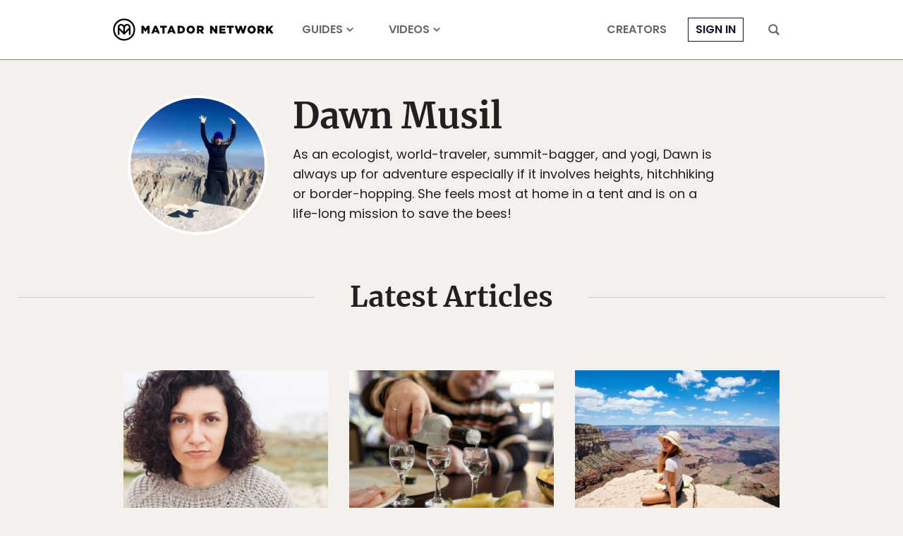

--- FILE ---
content_type: application/javascript
request_url: https://prism.app-us1.com/?a=90963874&u=https%3A%2F%2Fmatadornetwork.com%2Fauthor%2Fdawnmusil%2F
body_size: 122
content:
window.visitorGlobalObject=window.visitorGlobalObject||window.prismGlobalObject;window.visitorGlobalObject.setVisitorId('7e7db195-edb0-482e-93ff-6cca8b8dbcc8', '90963874');window.visitorGlobalObject.setWhitelistedServices('tracking', '90963874');